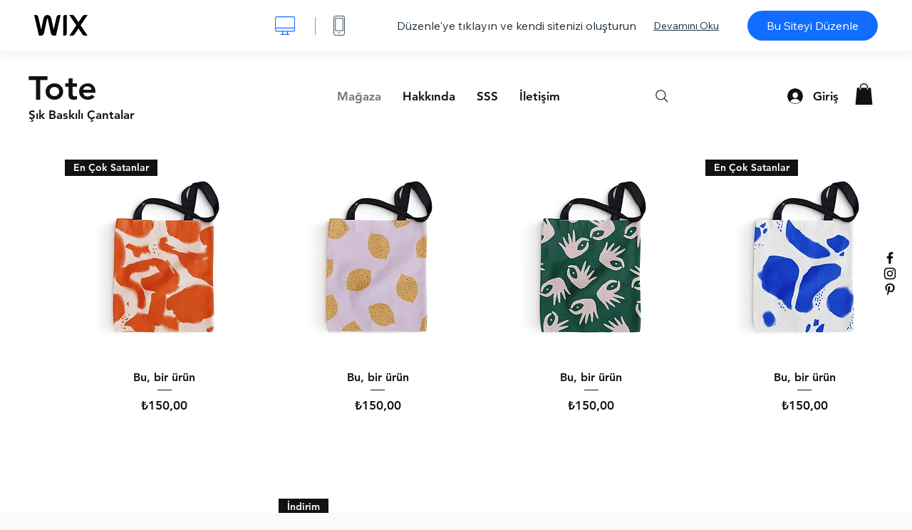

--- FILE ---
content_type: text/html; charset=utf-8
request_url: https://tr.wix.com/website-template/view/html/2175
body_size: 6206
content:
<!doctype html>
<html>
  <head>
    <title>Aksesuar Mağazası Şablonu | WIX</title>
    
    <!-- BEGIN SENTRY -->
    <script id="sentry">
  (function(c,u,v,n,p,e,z,A,w){function k(a){if(!x){x=!0;var l=u.getElementsByTagName(v)[0],d=u.createElement(v);d.src=A;d.crossorigin="anonymous";d.addEventListener("load",function(){try{c[n]=r;c[p]=t;var b=c[e],d=b.init;b.init=function(a){for(var b in a)Object.prototype.hasOwnProperty.call(a,b)&&(w[b]=a[b]);d(w)};B(a,b)}catch(g){console.error(g)}});l.parentNode.insertBefore(d,l)}}function B(a,l){try{for(var d=m.data,b=0;b<a.length;b++)if("function"===typeof a[b])a[b]();var e=!1,g=c.__SENTRY__;"undefined"!==
  typeof g&&g.hub&&g.hub.getClient()&&(e=!0);g=!1;for(b=0;b<d.length;b++)if(d[b].f){g=!0;var f=d[b];!1===e&&"init"!==f.f&&l.init();e=!0;l[f.f].apply(l,f.a)}!1===e&&!1===g&&l.init();var h=c[n],k=c[p];for(b=0;b<d.length;b++)d[b].e&&h?h.apply(c,d[b].e):d[b].p&&k&&k.apply(c,[d[b].p])}catch(C){console.error(C)}}for(var f=!0,y=!1,q=0;q<document.scripts.length;q++)if(-1<document.scripts[q].src.indexOf(z)){f="no"!==document.scripts[q].getAttribute("data-lazy");break}var x=!1,h=[],m=function(a){(a.e||a.p||a.f&&
  -1<a.f.indexOf("capture")||a.f&&-1<a.f.indexOf("showReportDialog"))&&f&&k(h);m.data.push(a)};m.data=[];c[e]=c[e]||{};c[e].onLoad=function(a){h.push(a);f&&!y||k(h)};c[e].forceLoad=function(){y=!0;f&&setTimeout(function(){k(h)})};"init addBreadcrumb captureMessage captureException captureEvent configureScope withScope showReportDialog".split(" ").forEach(function(a){c[e][a]=function(){m({f:a,a:arguments})}});var r=c[n];c[n]=function(a,e,d,b,f){m({e:[].slice.call(arguments)});r&&r.apply(c,arguments)};
  var t=c[p];c[p]=function(a){m({p:a.reason});t&&t.apply(c,arguments)};f||setTimeout(function(){k(h)})})(window,document,"script","onerror","onunhandledrejection","Sentry","b4e7a2b423b54000ac2058644c76f718","https://static.parastorage.com/unpkg/@sentry/browser@5.27.4/build/bundle.min.js",{"dsn":"https://b4e7a2b423b54000ac2058644c76f718@sentry.wixpress.com/217"});
  </script>

    <script type="text/javascript">
    window.Sentry.onLoad(function () {
      window.Sentry.init({
        "release": "marketing-template-viewer@1.2633.0",
        "environment": "production",
        "allowUrls": undefined,
        "denyUrls": undefined
});
      window.Sentry.configureScope(function (scope) {
        scope.setUser({
          id: "null-user-id:927df6c9-fbad-4c6f-bd05-1a20b4da5ef9",
          clientId: "927df6c9-fbad-4c6f-bd05-1a20b4da5ef9",
        });
        scope.setExtra("user.authenticated", false);
        scope.setExtra("sessionId", "8cec10cb-bec2-4330-87d5-f9bfaea6ade4");
      });
    });
    </script>
    <!-- END SENTRY -->

    <script>
        window.onWixFedopsLoggerLoaded = function () {
            window.fedopsLogger && window.fedopsLogger.reportAppLoadStarted('marketing-template-viewer');
        }
    </script>
    <script onload="onWixFedopsLoggerLoaded()" src="//static.parastorage.com/unpkg/@wix/fedops-logger@5.519.0/dist/statics/fedops-logger.bundle.min.js" crossorigin></script>

    <meta http-equiv="X-UA-Compatible" content="IE=Edge">
    
      <meta name="viewport" content="width=device-width, initial-scale=1.0, maximum-scale=1.0, user-scalable=no" />
    

    <link rel="icon" sizes="192x192" href="https://www.wix.com/favicon.ico" type="image/x-icon"/>
    <link rel="shortcut icon" href="https://www.wix.com/favicon.ico" type="image/x-icon"/>
    <link rel="apple-touch-icon" href="https://www.wix.com/favicon.ico" type="image/x-icon"/>

    <link rel="stylesheet" href="https://static.parastorage.com/services/third-party/fonts/Helvetica/fontFace.css">
    <link rel="stylesheet" href="https://static.parastorage.com/unpkg/@wix/wix-fonts@1.14.0/madefor.min.css">
    <link rel="stylesheet" href="https://static.parastorage.com/unpkg/@wix/wix-fonts@1.14.0/madeforDisplay.min.css">
    <link rel="stylesheet" href="//static.parastorage.com/services/marketing-template-viewer/1.2633.0/app.min.css">

    <meta name="description" content="Bu, en yeni ve en popüler tasarımlarınızı sergilemek için en iyi şablon. Tote çantalarınızın, aksesuarlarınızın veya başka bir ögenin fotoğraflarını yükleyin, kendiniz ve ilham kaynağınız hakkında yazılar yazın ve SSS bölümüne gerekli bilgileri eklemeyi unutmayın. Online bir sansasyona dönüşmeye hazır mısınız? Çok kolay ve eğlenceli!">
    <meta name="author" content="Wixpress">
    <meta http-equiv="content-language" content="tr"/>
    <meta http-equiv="content-type" content="text/html; charset=UTF-8"/>

    <meta property="og:title" content="Aksesuar Mağazası Şablonu | WIX"/>
    <meta property="og:type" content="website"/>
    <meta property="og:url" content="https://tr.wix.com/website-template/view/html/2175"/>
    <meta property="og:image" content="//static.wixstatic.com/media//templates/image/a716591b6ed6079d699090c179528a91fda06e36146c11515c1dc17ce0d447331654031260326.jpg"/>
    <meta content="Wix" property="og:site_name">
    <meta property="og:description" content="Bu, en yeni ve en popüler tasarımlarınızı sergilemek için en iyi şablon. Tote çantalarınızın, aksesuarlarınızın veya başka bir ögenin fotoğraflarını yükleyin, kendiniz ve ilham kaynağınız hakkında yazılar yazın ve SSS bölümüne gerekli bilgileri eklemeyi unutmayın. Online bir sansasyona dönüşmeye hazır mısınız? Çok kolay ve eğlenceli!"/>
    <meta property="fb:admins" content="731184828"/>
    <meta name="fb:app_id" content="236335823061286"/>
    <meta name="google-site-verification" content="QXhlrY-V2PWOmnGUb8no0L-fKzG48uJ5ozW0ukU7Rpo"/>

    <link rel="canonical" href="https://tr.wix.com/website-template/view/html/2175"/>

    
      <link
              rel="alternate"
              hreflang="cs"
              href="https://cs.wix.com/website-template/view/html/2175"
      />
    
      <link
              rel="alternate"
              hreflang="da"
              href="https://da.wix.com/website-template/view/html/2175"
      />
    
      <link
              rel="alternate"
              hreflang="de"
              href="https://de.wix.com/website-template/view/html/2175"
      />
    
      <link
              rel="alternate"
              hreflang="en"
              href="https://www.wix.com/website-template/view/html/2175"
      />
    
      <link
              rel="alternate"
              hreflang="es"
              href="https://es.wix.com/website-template/view/html/2175"
      />
    
      <link
              rel="alternate"
              hreflang="fr"
              href="https://fr.wix.com/website-template/view/html/2175"
      />
    
      <link
              rel="alternate"
              hreflang="hi"
              href="https://hi.wix.com/website-template/view/html/2175"
      />
    
      <link
              rel="alternate"
              hreflang="id"
              href="https://id.wix.com/website-template/view/html/2175"
      />
    
      <link
              rel="alternate"
              hreflang="it"
              href="https://it.wix.com/website-template/view/html/2175"
      />
    
      <link
              rel="alternate"
              hreflang="ja"
              href="https://ja.wix.com/website-template/view/html/2175"
      />
    
      <link
              rel="alternate"
              hreflang="ko"
              href="https://ko.wix.com/website-template/view/html/2175"
      />
    
      <link
              rel="alternate"
              hreflang="nl"
              href="https://nl.wix.com/website-template/view/html/2175"
      />
    
      <link
              rel="alternate"
              hreflang="no"
              href="https://no.wix.com/website-template/view/html/2175"
      />
    
      <link
              rel="alternate"
              hreflang="pl"
              href="https://pl.wix.com/website-template/view/html/2175"
      />
    
      <link
              rel="alternate"
              hreflang="pt"
              href="https://pt.wix.com/website-template/view/html/2175"
      />
    
      <link
              rel="alternate"
              hreflang="ru"
              href="https://ru.wix.com/website-template/view/html/2175"
      />
    
      <link
              rel="alternate"
              hreflang="sv"
              href="https://sv.wix.com/website-template/view/html/2175"
      />
    
      <link
              rel="alternate"
              hreflang="th"
              href="https://th.wix.com/website-template/view/html/2175"
      />
    
      <link
              rel="alternate"
              hreflang="tr"
              href="https://tr.wix.com/website-template/view/html/2175"
      />
    
      <link
              rel="alternate"
              hreflang="uk"
              href="https://uk.wix.com/website-template/view/html/2175"
      />
    
      <link
              rel="alternate"
              hreflang="vi"
              href="https://vi.wix.com/website-template/view/html/2175"
      />
    
      <link
              rel="alternate"
              hreflang="zh"
              href="https://zh.wix.com/website-template/view/html/2175"
      />
    
    
      <link rel="alternate" hreflang="x-default" href="https://www.wix.com/website-template/view/html/2175" />
    

    
  </head>
  <body>
    <script>
        window.onWixRecorderLoaded = function () {
            window.dispatchEvent(new Event('wixRecorderReady'));
        };
    </script>

    <script async src="//static.parastorage.com/unpkg-semver/wix-recorder/app.bundle.min.js"
            crossorigin onload="onWixRecorderLoaded()"></script>

    <script src="//static.parastorage.com/services/cookie-sync-service/1.347.20/embed-cidx.bundle.min.js"></script>
    <script src="//static.parastorage.com/services/tag-manager-client/1.1028.0/hostTags.bundle.min.js"></script>
    <div id="root"><span data-newcolorsbranding="true" class="wds_1_186_1_newColorsBranding__root wds_1_186_1_madefor__madefor"><div data-hook="app"><div data-hook="tool-bar" class="sbWfkE"><div class="Mn4893"><div class="bZOLNF"><a data-hook="logo" href="/" class="nHuSJZ"><span class="AV8G6s">wix.com</span></a></div><div class="wKSaYa"><button data-hook="desktop-view" class="is65hl sdsgLW"><span class="XFdFwl">masaüstü görünümünü göster</span></button><hr class="hS1yv1"/><button data-hook="mobile-view" class="fB70N2"><span class="XFdFwl">mobil görünümü göster</span></button></div></div><div class="TYXuEX"><div class="RyxoSg"><p data-hook="tool-bar-title" class="VaexPL">Düzenle&#x27;ye tıklayın ve kendi sitenizi oluşturun</p><a data-hook="info-view" class="bggdgE" tabindex="0" role="dialog" href="#">Devamını Oku</a><a class="Ydu4WK" data-hook="editor-link" href="https://manage.wix.com/edit-template/from-intro?originTemplateId=04f5065a-b311-4939-ada1-dfae0434f4f0&amp;editorSessionId=D999691A-5B93-4499-3788-5DFC96BF88C6" target="_blank" tabindex="0">Bu Siteyi Düzenle</a></div></div></div><div data-hook="template-demo" class="CJ4D6R"><div data-hook="desktop-view" class="Woz8P7"><iframe data-hook="desktop-iframe" src="https://www.wix.com/templatestr/2175-accessories-sto?experimentsoff=specs.thunderbolt.viewport_hydration_extended_react_18" title="Aksesuar Mağazası" width="100%" height="100%" class="eZTjsa"></iframe></div></div><div data-hook="info-pop-up" class="M05QSQ"><div class="E0wHmq"><button data-hook="card-close" class="eds_d0"><span class="ydbrSa">bilgi pop-up&#x27;ını kapat</span></button><div class="qLnKwP"><h1 data-hook="card-title" class="PHJvhr">Aksesuar Mağazası - Web Sitesi Şablonu</h1><div class="CEjC4K"><h3 data-hook="card-good-for-title" class="xqspyG">Kullanılabileceği Siteler:</h3><p data-hook="card-good-for" class="gsbPc5">Tote çanta mağazaları, aksesuar mağazaları ve diğer tasarım perakendecileri.</p></div><div class="CEjC4K"><h3 class="xqspyG">Açıklama:</h3><p data-hook="card-description" class="gsbPc5">Bu, en yeni ve en popüler tasarımlarınızı sergilemek için en iyi şablon. Tote çantalarınızın, aksesuarlarınızın veya başka bir ögenin fotoğraflarını yükleyin, kendiniz ve ilham kaynağınız hakkında yazılar yazın ve SSS bölümüne gerekli bilgileri eklemeyi unutmayın. Online bir sansasyona dönüşmeye hazır mısınız? Çok kolay ve eğlenceli!</p></div></div><div class="KiqsRq"><a data-hook="card-editor-url" class="XpwCp3 sKD7vO" target="_blank" href="https://manage.wix.com/edit-template/from-intro?originTemplateId=04f5065a-b311-4939-ada1-dfae0434f4f0&amp;editorSessionId=D999691A-5B93-4499-3788-5DFC96BF88C6">Şimdi Düzenle</a></div></div></div></div></span></div>
    <script>
        window.__BASEURL__ = "https:\u002F\u002Ftr.wix.com\u002Fwebsite-template\u002Fview\u002Fhtml\u002F";
        window.__INITIAL_I18N__ = {"locale":"tr","resources":{"errorPage.templatesLinkText":"Şablonlar","template.viewer.page.title":"{{- title}} Şablonu | WIX","template.viewer.studio.page.title":"{{- title}} Duyarlı Şablon | Wix Studio","template.viewer.studio.page.description":"Bu {{- title}} şablonu ihtiyaçlarınıza göre özelleştirilmeye hazır. \"Şablonu Düzenle\" seçeneğine tıklayın ve istediğiniz bir cihaz üzerinde deneyin.","template_button_label":"Siteyi Düzenle","template_seeFeatures_label":"Tüm Yeniliklere Göz At","template_expand_examples_text":"Kullanılabileceği siteler:","template_expand_header":"Şablon Özellikleri","template.viewer.title":"Düzenle'ye tıklayın ve kendi sitenizi oluşturun","template.viewer.title.chooseTemplate":"Choose template and create your amazing website","template.viewer.saveTemplate.button":"Şablonu Kaydet","template.viewer.choose.button":"Choose Template","template.viewer.edit.button":"Bu Siteyi Düzenle","template.viewer.read.more":"Devamını Oku","template.viewer.back":"Geri","template.viewer.info.edit.button":"Şimdi Düzenle","template.viewer.price":"Fiyat:","template.viewer.info.title":"{{- title}} - Web Sitesi Şablonu","template.viewer.info.goodFor":"Kullanılabileceği Siteler:","template.viewer.info.description":"Açıklama:","template.viewer.info.desktop.only.notice":"Bilgisayarınızdan Wix.com'a giderek bu şablonu veya istediğiniz herhangi başka bir şablonu düzenleyin.","template.viewer.see.all.templates":"Tüm Şablonları Görüntüle","template.viewer.seeAllExpressions":"See all expressions","template.viewer.goToBiggerScreen":"Tasarıma başlamak için masaüstüne gidin.","template.viewer.getStarted":"Başla","template.viewer.startNow":"Hemen Başla","template.viewer.features":"Özellikler","template.viewer.allFeatures":"Tüm Özellikler","template.viewer.expressions":"Expressions","template.viewer.tutorials":"Öğreticiler","template.viewer.updatesAndReleases":"Güncellemeler ve Sürümler","template.viewer.comingSoon":"Çok Yakında","template.viewer.academy":"Akademi","template.viewer.editTemplate":"Şablonu Düzenle","template.viewer.header.backToTemplates":"Şablonlara Dön","template.viewer.hint.copyPaste.title":"İpucu: ","template.viewer.hint.copyPaste.text":"Bu şablonda beğendiğiniz bölümleri kaydederek Studio sitelerinizde yeniden kullanabilirsiniz. ","template.viewer.hint.copyPaste.urlTitle":"Daha Fazla Bilgi","a11y.desktop.button":"masaüstü görünümünü göster","a11y.mobile.button":"mobil görünümü göster","a11y.close.popup.button":"bilgi pop-up'ını kapat","toolbar.tooltip.desktop":"1001 px ve üstü","toolbar.tooltip.tablet":"751 ila 1000 px","toolbar.tooltip.mobile":"320 ila 750 px","errorPage.4xx.title":"Aradığınız şablonu bulamadık","errorPage.5xx.title":"Şablonu yükleyemedik","errorPage.subTitle":"Hata: {{- code }}","errorPage.4xx.details":"\u003Clink\u003EBuradan\u003C\u002Flink\u003E başka bir şablon aramayı deneyin.","errorPage.5xx.details":"Bizim tarafımızda oluşan geçici bir sorun, bu sayfayı yüklememize engel oldu. Lütfen birkaç dakika bekleyin ve tekrar deneyin.","errorPage.5xx.action":"Yenile","seo.breadcrumbs.home":"Wix.com","seo.breadcrumbs.websiteTemplates":"Web Sitesi Şablonları","seo.breadcrumbs.studioTemplates":"Studio Şablonları","seo.breadcrumbs.template":"{{- title}} Web Sitesi Şablonu","template.viewer.v2.choose.button":"Choose Template","template.viewer.v2.edit.button":"Bu Siteyi Düzenle","template.viewer.v2.demo.button":"Demo Siteyi Görüntüle","template.viewer.v2.template.info":"Bu şablon şunlar için idealdir:","template.viewer.v2.template.details":"Şablon hakkında","template.viewer.v2.demo.template.name":"{{name}} Web Sitesi Şablonu","template.viewer.v2.template.likeThis.title":"Benzer şablonlar","template.viewer.v2.template.button.edit":"Düzenle","template.viewer.v2.template.button.view":"Görüntüle","template.viewer.v2.template.button.view_details":"View Details","template.viewer.v2.header.description":"Düzenle'ye tıklayarak kendi web sitenizi oluşturun","template.viewer.v2.header.chooseTemplate":"Choose template and create your amazing website","template.viewer.v2.demo.template.view":"Tam Ekranda Görüntüle","APP_PORTFOLIO":"Wix Portfolio","APP_PORTFOLIO_DESCRIPTION":"Çalışmalarınızı etkileyici bir portfolyoda sergileyin","APP_DONATIONS":"Wix Bağış","APP_DONATIONS_DESCRIPTION":"Online bağış toplayın ve yönetin","APP_EVENTS":"Wix Events","APP_EVENTS_DESCRIPTION":"Etkinlik oluşturun, bilet satın ve LCV takip edin","APP_BOOKINGS":"Wix Bookings","APP_BOOKINGS_DESCRIPTION":"Müşterilerin sitenizden randevu almasını sağlayın","APP_BLOG":"Wix Blog","APP_BLOG_DESCRIPTION":"Trafik çekmek ve fikirlerinizi paylaşmak için yazılar yazın","APP_MENUS":"Wix Restaurants - Menü","APP_MENUS_DESCRIPTION":"Menünüzü online olarak oluşturun ve sunun","APP_ORDERS":"Wix Restaurants - Sipariş","APP_ORDERS_DESCRIPTION":"Gel al servis ve adrese teslimat için online sipariş alın","APP_RESERVATIONS":"Wix Masa Rezervasyonları","APP_RESERVATIONS_DESCRIPTION":"Direkt olarak sitenizden 7\u002F24 rezervasyon alın","APP_STORES":"Wix Stores","APP_STORES_DESCRIPTION":"Ürünlerinizi satın veya satacak yeni ürünler bulun","APP_PLANS":"Wix Ücretli Abonelik Planları","APP_PLANS_DESCRIPTION":"Abonelik planları ve üyelikler satın","APP_PROGRAMS":"Wix Online Programlar","APP_PROGRAMS_DESCRIPTION":"Çok adımlı programlar oluşturun ve satın","APP_HOTELS":"Wix Hotels","APP_HOTELS_DESCRIPTION":"Konaklama işletmenizi yönetin ve büyütün","APP_CHAT":"Wix Chat","APP_CHAT_DESCRIPTION":"Site ziyaretçilerinizin size 7\u002F24 ulaşabilmesini sağlayın","APP_FORMS":"Wix Forms","APP_FORMS_DESCRIPTION":"Potansiyel müşterileri yakalayın, ödeme alın ve daha fazlasını yapın","APP_INSTAGRAM":"Instagram Akışı (Yeni)","APP_INSTAGRAM_DESCRIPTION":"Instagram fotoğraf ve videolarınızı sergileyin","APP_VIDEO":"Wix Video","APP_VIDEO_DESCRIPTION":"Video paylaşın, satın ve canlı yayın yapın","APP_MUSIC":"Wix Music","APP_MUSIC_DESCRIPTION":"Müziğinizi yayınlayın ve komisyon ödemeden satın","APP_GROUPS":"Wix Groups","APP_GROUPS_DESCRIPTION":"Para kazanabileceğiniz online topluluklar oluşturun ve yönetin","APP_FILE_SHARE":"Wix Dosya Paylaşımı","APP_FILE_SHARE_DESCRIPTION":"Üyeleriniz için paylaşımlı bir site kütüphanesi oluşturun","thankYou.error.title":"Bir sorun oluştu.","thankYou.error.description":"Bizim tarafımızda teknik bir sorun yaşanıyor. Lütfen şablonunuzu tekrar seçip yeniden kaydetmeyi deneyin.","thankYou.error.cta":"Şablonları Görüntüle","thankYou.wixOwnerAppBanner.cta":"Yükle","thankYou.wixOwnerAppBanner.description":"Wix uygulamasını edinin ve sitenizi dilediğiniz yerden oluşturup yönetin","thankYou.success.title":"Kaydettiğiniz şablon e-postanıza gönderildi","thankYou.success.alternativeTitle":"Şablonunuz kısa süre içinde e-postanıza gönderilecek","thankYou.success.description":"Sitenizi tasarlamaya başlamak için masaüstüne gidin.","template.newMobileFlow.preview.saveTemplate":"Şablonu Kaydet"}};
        window.__INITIAL_STATE__ = {"viewMode":"desktop","isInfoShown":false,"isEditButtonHidden":false,"template":{"title":"Aksesuar Mağazası","description":"Bu, en yeni ve en popüler tasarımlarınızı sergilemek için en iyi şablon. Tote çantalarınızın, aksesuarlarınızın veya başka bir ögenin fotoğraflarını yükleyin, kendiniz ve ilham kaynağınız hakkında yazılar yazın ve SSS bölümüne gerekli bilgileri eklemeyi unutmayın. Online bir sansasyona dönüşmeye hazır mısınız? Çok kolay ve eğlenceli!","image":"\u002Ftemplates\u002Fimage\u002Fa716591b6ed6079d699090c179528a91fda06e36146c11515c1dc17ce0d447331654031260326.jpg","slug":"2175","lng":"tr","languages":["cs","da","de","en","es","fr","hi","id","it","ja","ko","nl","no","pl","pt","ru","sv","th","tr","uk","vi","zh"],"templatePrice":"ECOM","docUrl":"https:\u002F\u002Fwww.wix.com\u002Ftemplatestr\u002F2175-accessories-sto","editorUrl":"https:\u002F\u002Fmanage.wix.com\u002Fedit-template\u002Ffrom-intro?originTemplateId=04f5065a-b311-4939-ada1-dfae0434f4f0&editorSessionId=D999691A-5B93-4499-3788-5DFC96BF88C6","goodFor":"Tote çanta mağazaları, aksesuar mağazaları ve diğer tasarım perakendecileri.","siteId":"d376aabf-7b34-425e-b200-d451705119ff","mobileImage":{"type":"MOBILE","url":"\u002Ftemplates\u002Fimage\u002F80a00b7e28c5051f64b8e2da09327ea288574231ec8e0d88fff1fb04b2a504961654031266111.jpg","absoluteUrl":"https:\u002F\u002Fimages-wixmp-530a50041672c69d335ba4cf.wixmp.com\u002Ftemplates\u002Fimage\u002F80a00b7e28c5051f64b8e2da09327ea288574231ec8e0d88fff1fb04b2a504961654031266111.jpg","alt":""},"desktopImage":{"type":"DESKTOP","url":"\u002Ftemplates\u002Fimage\u002Fa716591b6ed6079d699090c179528a91fda06e36146c11515c1dc17ce0d447331654031260326.jpg","absoluteUrl":"https:\u002F\u002Fimages-wixmp-530a50041672c69d335ba4cf.wixmp.com\u002Ftemplates\u002Fimage\u002Fa716591b6ed6079d699090c179528a91fda06e36146c11515c1dc17ce0d447331654031260326.jpg","alt":""},"metaSiteId":"04f5065a-b311-4939-ada1-dfae0434f4f0","editorSessionId":"D999691A-5B93-4499-3788-5DFC96BF88C6","isResponsive":false,"isStudio":false,"templateId":"10ae85b1-942d-4d21-bdaa-6ef55efcd586","url":"https:\u002F\u002Fwww.wix.com\u002Ftemplatestr\u002F2175-accessories-sto"},"activeExperiments":[],"config":{"locale":"tr","dealerCmsTranslationsUrl":"\u002F\u002Fstatic.parastorage.com\u002Fservices\u002Fdealer-cms-translations\u002F1.7386.0\u002F","dealerLightboxUrl":"\u002F\u002Fstatic.parastorage.com\u002Fservices\u002Fdealer-lightbox\u002F2.0.260\u002F"},"userData":{"isLoggedIn":false}};
        window.__BI__ = {"siteId":"d376aabf-7b34-425e-b200-d451705119ff","editorSessionId":"D999691A-5B93-4499-3788-5DFC96BF88C6"};
        window.__DEVICE__ = "desktop";
        window.__CONSENT_POLICY__ = {"essential":true,"functional":true,"analytics":true,"advertising":true,"dataToThirdParty":true};
    </script>

    <script src="//static.parastorage.com/unpkg/react@18.2.0/umd/react.production.min.js" crossorigin></script>
    <script src="//static.parastorage.com/unpkg/react-dom@18.2.0/umd/react-dom.production.min.js" crossorigin></script>
    <script src="//static.parastorage.com/services/cookie-consent-policy-client/1.972.0/app.bundle.min.js"></script>

    
      <script src="//static.parastorage.com/services/dealer-lightbox/2.0.260/dealer-lightbox.bundle.min.js"></script>
    

    <script src="//static.parastorage.com/services/marketing-template-viewer/1.2633.0/app.bundle.min.js"></script>
  </body>
</html>


--- FILE ---
content_type: application/javascript
request_url: https://static.parastorage.com/services/editor-elements-library/dist/thunderbolt/rb_wixui.thunderbolt[TextInput].35b7f2b7.bundle.min.js
body_size: 2939
content:
!function(e,t){"object"==typeof exports&&"object"==typeof module?module.exports=t(require("react")):"function"==typeof define&&define.amd?define("rb_wixui.thunderbolt[TextInput]",["react"],t):"object"==typeof exports?exports["rb_wixui.thunderbolt[TextInput]"]=t(require("react")):e["rb_wixui.thunderbolt[TextInput]"]=t(e.React)}("undefined"!=typeof self?self:this,function(e){return function(){var t={"Xdf/":function(t){"use strict";t.exports=e},Fe5V:function(e){function t(){return e.exports=t=Object.assign?Object.assign.bind():function(e){for(var t=1;t<arguments.length;t++){var n=arguments[t];for(var r in n)({}).hasOwnProperty.call(n,r)&&(e[r]=n[r])}return e},e.exports.__esModule=!0,e.exports.default=e.exports,t.apply(null,arguments)}e.exports=t,e.exports.__esModule=!0,e.exports.default=e.exports}},n={};function r(e){var o=n[e];if(void 0!==o)return o.exports;var a=n[e]={exports:{}};return t[e](a,a.exports,r),a.exports}r.n=function(e){var t=e&&e.__esModule?function(){return e.default}:function(){return e};return r.d(t,{a:t}),t},r.d=function(e,t){for(var n in t)r.o(t,n)&&!r.o(e,n)&&Object.defineProperty(e,n,{enumerable:!0,get:t[n]})},r.o=function(e,t){return Object.prototype.hasOwnProperty.call(e,t)},r.r=function(e){"undefined"!=typeof Symbol&&Symbol.toStringTag&&Object.defineProperty(e,Symbol.toStringTag,{value:"Module"}),Object.defineProperty(e,"__esModule",{value:!0})};var o={};return function(){"use strict";r.r(o),r.d(o,{components:function(){return T}});var e=r("Fe5V"),t=r.n(e),n=r("Xdf/");function a(e){var t,n,r="";if("string"==typeof e||"number"==typeof e)r+=e;else if("object"==typeof e)if(Array.isArray(e))for(t=0;t<e.length;t++)e[t]&&(n=a(e[t]))&&(r&&(r+=" "),r+=n);else for(t in e)e[t]&&(r&&(r+=" "),r+=t);return r}var i=function(){for(var e,t,n=0,r="";n<arguments.length;)(e=arguments[n++])&&(t=a(e))&&(r&&(r+=" "),r+=t);return r};const l="wixui-",u=(e,...t)=>{const n=[];return e&&n.push(`${l}${e}`),t.forEach(e=>{e&&(n.push(`${l}${e}`),n.push(e))}),n.join(" ")},s=13,d=27;function c(e){return t=>{t.keyCode===e&&(t.preventDefault(),t.stopPropagation(),t.currentTarget.click())}}c(32),c(s),c(d);const p=["aria-id","aria-metadata","aria-type"],f=(e,t)=>Object.entries(e).reduce((e,[n,r])=>(t.includes(n)||(e[n]=r),e),{}),m=e=>{const{role:t,tabIndex:n,tabindex:r,screenReader:o,lang:a,ariaAttributes:i={}}=e,l=Object.entries(i).reduce((e,[t,n])=>({...e,[`aria-${t}`.toLowerCase()]:n}),{});return{role:t,tabIndex:n??r,screenReader:o,ariaAttributes:f(l,p),lang:a}};const h=({size:e,...t})=>n.createElement("svg",{viewBox:"0 0 20 20",fill:"currentColor",width:e||"20",height:e||"20",...t},n.createElement("path",{fillRule:"evenodd",d:"M9.5,3 C13.084,3 16,5.916 16,9.5 C16,13.084 13.084,16 9.5,16 C5.916,16 3,13.084 3,9.5 C3,5.916 5.916,3 9.5,3 Z M9.5,4 C6.467,4 4,6.467 4,9.5 C4,12.533 6.467,15 9.5,15 C12.533,15 15,12.533 15,9.5 C15,6.467 12.533,4 9.5,4 Z M10,11 L10,12 L9,12 L9,11 L10,11 Z M10,7 L10,10 L9,10 L9,7 L10,7 Z"}));h.displayName="ErrorSmall";var v=h,g="wBdYEC",y="cfVDAB",b="YCipIB";const x=e=>{let{errorMessage:t,errorMessageType:r,shouldShowValidityIndication:o,translations:a,dataHook:i,componentViewMode:l}=e;const u="editor"===l?(null==a?void 0:a.errorMessage)||"Error text displays here.":t;return"inline"===r&&o&&u?n.createElement("div",{"data-hook":i||"inline-error-message",className:g},n.createElement(v,{className:y}),n.createElement("span",{className:b},u)):null};var C={root:"text-input",inputEl:"text-input__input",inputLabel:"text-input__label"},E={input:"KvoMHf",hideNumberSpinner:"ErucfC",AppsTextInputSkin:"MpKiNN",appsTextInputSkin:"MpKiNN",inputWrapper:"pUnTVX",prefix:"eXvLsN","validation-indication":"LyB02C",validationIndication:"LyB02C",label:"wPeA6j",hasLabel:"qzvPmW","required-indication":"lPl_oN",requiredIndication:"lPl_oN",ResponsiveTextInputSkin:"ZXdXNL",responsiveTextInputSkin:"ZXdXNL"};const I="Please enter a phone number with {digits} digits",M="Please enter between 4 to 17 digits. You can include hyphens (-) or start with a (+), e.g., 555-123-4567 or +(222)987654321",_="Please enter between 4 to 17 digits. You can include dividers (-), e.g., 555-123-4567.",L=function(e,t,n){void 0===n&&(n=!0);return Array.from(t).reduce((e,t,n)=>"-"===t?[...e,n]:e,[]).filter((t,r)=>n?t<=e.length:t<=e.length+r)},O=(e,t)=>t.replace("{digits}",""+(e?e.replace(/-/g,"").length:0)),N=()=>{},V=(e,r)=>{var o,a;const{skin:l,name:s,id:d,className:c="",customClassNames:p=[],dataTestId:f,value:h,inputType:v="text",label:g,placeholder:y,readOnly:b,required:V,isDisabled:w,pattern:A,autoComplete:T,autoComplete_:P,maxLength:F,min:R,max:S,step:j,numberSpinnerHidden:k,shouldShowValidityIndication:H,autoFocus:D,prefix:q,phoneFormat:X="",errorMessageType:B="tooltip",validateValue:Z=N,setValidityIndication:$=N,onBlur:K=N,onFocus:U=N,onKeyPress:W=N,onInput:Y=N,onValueChange:z=N,onChange:G=N,onClick:J=N,onDblClick:Q=N,onMouseEnter:ee=N,onMouseLeave:te=N,onHydrationComplete:ne=N,ariaAttributes:re,contentRef:oe,translations:ae,componentViewMode:ie,textInputAutoFillFixEnabled:le,lang:ue}=e,se=n.useRef(null);n.useImperativeHandle(r,()=>({focus:()=>{var e;null==(e=se.current)||e.focus()},blur:()=>{var e;null==(e=se.current)||e.blur()},setCustomValidity:t=>{var n,r;"message"===t.type?null==(n=se.current)||n.setCustomValidity(t.message):null==(r=se.current)||r.setCustomValidity(((e,t)=>{let{translations:n,phoneFormat:r}=t;switch(e.key){case"PHONE_FORMAT_LENGTH_VALIDATION_ERROR":return O(r,(null==n?void 0:n.phoneFormatLengthValidationError)||I);case"PHONE_FORMAT_DEFAULT_VALIDATION_ERROR":return(null==n?void 0:n.phoneFormatDefaultValidationError)||M;case"PHONE_FORMAT_COMPLEX_PHONE_DEFAULT_VALIDATION_ERROR":return(null==n?void 0:n.phoneFormatComplexPhoneDefaultValidationError)||_;default:return e.key}})(t,{translations:e.translations,phoneFormat:e.phoneFormat}))},getValidationMessage:()=>{var e;return null==(e=se.current)?void 0:e.validationMessage}}));const de=n.useRef(),ce=n.useMemo(()=>"tel"===v&&X?((e,t)=>{const n=L(e,t,!1),r=Array.from(e);return n.forEach(e=>{e<r.length&&r.splice(e,0," ")}),r.join("")})(h,X):h,[h,X,v]),pe=e=>{let{shouldHideValidityIndication:t,shouldCallOnInput:n}=e;return e=>{const{value:r}=e.target;let o=r;if(X){const e=r.length<ce.length;if(o=((e,t,n)=>{const r=L(e,t);return r.reduce((t,o,a)=>{if(" "===e[o])t.splice(o-a,1);else if(" "!==e[o+1]||n)" "===e[o-1]&&n&&(e.split(" ").length-1<r.length?t.splice(o-a,1):t.splice(o-a-1,1));else{const e=1-a;t.splice(o+e,1)}return t},Array.from(e)).join("")})(r,X,e),o.match(/[^\d]/))return}o!==h&&(de.current=!0,z(o),o!==h&&(e=>{le&&!ve()&&G({...e,type:"change"})})(e),Z()),t&&$(!1),n&&Y(e)}};n.useEffect(()=>{var e,t;pe({shouldHideValidityIndication:!0,shouldCallOnInput:!1})({target:{value:null!=(e=null==(t=se.current)?void 0:t.value)?e:""}}),ne({type:"onHydrationComplete"})},[]);const fe=i(E[l],c,u(C.root,...p),{[E.hasLabel]:!!g,[E.requiredIndication]:V,[E.validationIndication]:!!H}),{ariaAttributes:{"aria-label":me,...he}}=m({ariaAttributes:re}),ve=()=>!!se.current&&se.current===document.activeElement,ge=!(null==(o=se.current)||!o.validationMessage)&&H;return n.createElement("div",t()({id:d},(e=>Object.entries(e).reduce((e,[t,n])=>(t.includes("data-")&&(e[t]=n),e),{}))(e),{ref:oe,className:fe,"data-testid":f,onClick:e=>{w||J(e)},onDoubleClick:e=>{w||Q(e)},onMouseEnter:e=>{w||ee(e)},onMouseLeave:e=>{w||te(e)},lang:ue}),!!g&&n.createElement("label",{htmlFor:"input_"+d,className:i(E.label,u(C.inputLabel))},g),n.createElement("div",{className:E.inputWrapper},q&&n.createElement("div",{className:E.prefix},q),n.createElement("input",t()({name:s,ref:se,id:"input_"+d,className:i(E.input,"has-custom-focus",u(C.inputEl),{[E.hideNumberSpinner]:k}),type:v,value:ce,onFocus:U,onKeyDown:W,onChange:pe({shouldHideValidityIndication:!0,shouldCallOnInput:!0}),onBlur:e=>{K(e),de.current&&G({...e,type:"change"}),de.current=!1,$(!0)},placeholder:y,readOnly:b,required:V,"aria-invalid":ge,pattern:A,maxLength:(()=>{let e=null===F?void 0:F;return X&&(e=X.length),e})(),minLength:X?X.length:void 0,disabled:w,autoComplete:T?"on":P||"off",step:null===j?void 0:j,min:null===R?void 0:R,max:null===S?void 0:S,autoFocus:D},me&&{"aria-label":me},!V&&{"aria-required":!1},he))),n.createElement(x,{errorMessageType:B,errorMessage:null==(a=se.current)?void 0:a.validationMessage,shouldShowValidityIndication:H,translations:ae,componentViewMode:ie}))};const w=e=>e.replace(/([A-Z])/g,e=>`-${e.toLowerCase()}`);var A;const T={TextInput:{component:n.forwardRef(V),controller:(A=e=>{let{mapperProps:t,controllerUtils:n}=e;return{...t,...(r=n.updateProps,{onValueChange:e=>{r({value:e})},setValidityIndication:e=>{r({shouldShowValidityIndication:e})}})};var r},{useComponentProps:(e,t,n)=>{const r=(e=>({...e,updateStyles:t=>{const n=Object.entries(t).reduce((e,[t,n])=>{return{...e,[(r=t,r.startsWith("--")?t:w(t))]:void 0===n?null:n};var r},{});e.updateStyles(n)}}))(n);return A({mapperProps:e,stateValues:t,controllerUtils:r})}})}}}(),o}()});
//# sourceMappingURL=https://static.parastorage.com/services/editor-elements-library/dist/thunderbolt/rb_wixui.thunderbolt[TextInput].35b7f2b7.bundle.min.js.map